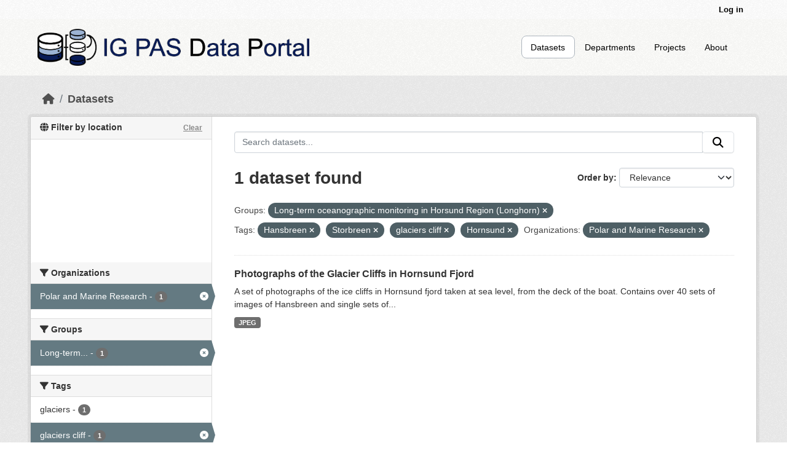

--- FILE ---
content_type: text/html; charset=utf-8
request_url: https://dataportal.igf.edu.pl/dataset?groups=longhorn&tags=Hansbreen&organization=polar-and-marine-research&tags=Storbreen&tags=glaciers+cliff&tags=Hornsund
body_size: 5682
content:
<!DOCTYPE html>
<!--[if IE 9]> <html lang="en" class="ie9"> <![endif]-->
<!--[if gt IE 8]><!--> <html lang="en"  > <!--<![endif]-->
  <head>
    
	<!-- Google tag (gtag.js) -->
	<script async src="https://www.googletagmanager.com/gtag/js?id=G-QN3DKNHKEZ"></script>
	<script>
  		window.dataLayer = window.dataLayer || [];
  		function gtag(){dataLayer.push(arguments);}
  		gtag('js', new Date());

  		gtag('config', 'G-QN3DKNHKEZ');
	</script>
    <!-- Google Tag Manager -->
	<script>(function(w,d,s,l,i){w[l]=w[l]||[];w[l].push({'gtm.start':
		new Date().getTime(),event:'gtm.js'});var f=d.getElementsByTagName(s)[0],
		j=d.createElement(s),dl=l!='dataLayer'?'&l='+l:'';j.async=true;j.src=
		'https://www.googletagmanager.com/gtm.js?id='+i+dl;f.parentNode.insertBefore(j,f);
		})(window,document,'script','dataLayer','GTM-PVVGVQQL');</script>
	<!-- End Google Tag Manager -->	
	<meta charset="utf-8" />
      <meta name="csrf_field_name" content="_csrf_token" />
      <meta name="_csrf_token" content="ImUxYmI3ODZiYWRjNWFkY2M0OThiYjk4Mjg3YjkzYmYxMDYxNTJmNTEi.aXuivg.Y33uuV8AawI6IiVO6o-7ElScPoQ" />

      <meta name="generator" content="ckan 2.12.0a0" />
      <meta name="viewport" content="width=device-width, initial-scale=1.0">
    <title>Dataset - IG PAS Data Portal</title>

    
    <link rel="shortcut icon" href="/base/images/ckan.ico" />
    
  
    
  
      
      
      
    
  <link rel="stylesheet" href="/restricted_theme.css" />

    
    

  


    
    <link href="/webassets/base/640de97c_main.css" rel="stylesheet"/>
<link href="/webassets/ckanext-geoview/f197a782_geo-resource-styles.css" rel="stylesheet"/>
<link href="/webassets/ckanext-scheming/728ec589_scheming_css.css" rel="stylesheet"/>
    
    

  </head>

  
  <body data-site-root="https://dataportal.igf.edu.pl/" data-locale-root="https://dataportal.igf.edu.pl/" >
<!-- Google Tag Manager (noscript) -->
<noscript><iframe src="https://www.googletagmanager.com/ns.html?id=GTM-PVVGVQQL"
height="0" width="0" style="display:none;visibility:hidden"></iframe></noscript>
<!-- End Google Tag Manager (noscript) -->
    
    <div class="visually-hidden-focusable"><a href="#content">Skip to main content</a></div>
  

  
    

 
<div class="account-masthead">
  <div class="container">
     
    <nav class="account not-authed" aria-label="Account">
      <ul class="list-unstyled">
        
        <li><a href="/user/login">Log in</a></li>
         
      </ul>
    </nav>
     
  </div>
</div>

<header class="masthead">
  <div class="container">
      
    <nav class="navbar navbar-expand-lg navbar-light">
      <hgroup class="header-image navbar-left">

      
      
      <a class="logo" href="/">
        <img src="/uploads/admin/2023-02-20-074358.388055logoIGPASDP.png" alt="IG PAS Data Portal"
          aria-label="Navigate to Home - IG PAS Data Portal"/>
      </a>
      
      

       </hgroup>
      <button class="navbar-toggler" type="button" data-bs-toggle="collapse" data-bs-target="#main-navigation-toggle"
        aria-controls="main-navigation-toggle" aria-expanded="false" aria-label="Toggle navigation">
        <span class="fa fa-bars text-white"></span>
      </button>

      <div class="main-navbar collapse navbar-collapse" id="main-navigation-toggle">
        <ul class="navbar-nav ms-auto mb-2 mb-lg-0">
          
            
              
              

              <li class="active"><a href="/dataset/">Datasets</a></li><li><a href="/organization/">Departments</a></li><li><a href="/group/">Projects</a></li><li><a href="/about">About</a></li>
            
          </ul>

      
      </div>
    </nav>
  </div>
</header>

  
    <div class="main">
      <div id="content" class="container">
        
          
            <div class="flash-messages">
              
                
              
            </div>
          

          
            <div class="toolbar" role="navigation" aria-label="Breadcrumb">
              
                
                  <ol class="breadcrumb">
                    
<li class="home"><a href="/" aria-label="Home"><i class="fa fa-home"></i><span> Home</span></a></li>
                    
  <li class="active"><a href="/dataset/">Datasets</a></li>

                  </ol>
                
              
            </div>
          

          <div class="row wrapper">
            
            
            

            
              <aside class="secondary col-md-3">
                
                

   

<section id="dataset-map" class="module module-narrow module-shallow">
    <h2 class="module-heading">
        <i class="fa fa-globe"></i>
        Filter by location
        <a href="/dataset/?groups=longhorn&amp;tags=Hansbreen&amp;tags=Storbreen&amp;tags=glaciers+cliff&amp;tags=Hornsund&amp;organization=polar-and-marine-research" class="action">Clear</a>
    </h2>
    
    <div class="dataset-map" data-module="spatial-query" data-default_extent="{ &#34;type&#34; : &#34;Polygon&#34;, &#34;coordinates&#34; : [[ [-10.176707, 35.746512],[37.028802, 35.746512],[37.028802, 58.631217],[-10.176707, 58.631217],[-10.176707, 35.746512]] ] }" data-module-map_config="{&#34;attribution&#34;: &#34;Map tiles by &lt;a href=\&#34;https://www.stadiamaps.com\&#34; target=\&#34;_blank\&#34;&gt;Stadia Maps&lt;/a&gt;, under &lt;a href=\&#34;http://creativecommons.org/licenses/by/3.0\&#34;&gt;CC BY 3.0&lt;/a&gt;. Data by &lt;a href=\&#34;http://openstreetmap.org\&#34;&gt;OpenStreetMap&lt;/a&gt;, under &lt;a href=\&#34;http://creativecommons.org/licenses/by-sa/3.0\&#34;&gt;CC BY SA&lt;/a&gt;.&#34;, &#34;type&#34;: &#34;Stadia.StamenTerrain&#34;, &#34;apikey&#34;: &#34;ffba0965-25d4-418d-86e0-66f01bff49ec&#34;}">
        <div id="dataset-map-container"></div>
    </div>
</section>




   
	
  <div class="filters">
    <div>
      
        

    
    
	
	    
		<section class="module module-narrow module-shallow">
		    
			<h2 class="module-heading">
			    <i class="fa fa-filter"></i>
			    Organizations
			</h2>
		    
		    
			
			    
				<nav aria-label="Filter by: Organizations">
				    <ul class="list-unstyled nav nav-simple nav-facet">
					
					    
					    
					    
					    
					    <li class="nav-item  active">
						<a href="/dataset/?groups=longhorn&amp;tags=Hansbreen&amp;tags=Storbreen&amp;tags=glaciers+cliff&amp;tags=Hornsund" aria-label="Search datasets by organization: Polar and  Marine Research" >
						    <span class="item-label">Polar and  Marine Research</span>
						    <span class="hidden separator"> - </span>
						    <span class="item-count badge">1</span>

							<span class="facet-close"> <i class="fa fa-solid fa-circle-xmark"></i></span>
						</a>
					    </li>
					
				    </ul>
				</nav>

				<p class="module-footer">
				    
					
				    
				</p>
			    
			
		    
		</section>
	    
	
    

      
        

    
    
	
	    
		<section class="module module-narrow module-shallow">
		    
			<h2 class="module-heading">
			    <i class="fa fa-filter"></i>
			    Groups
			</h2>
		    
		    
			
			    
				<nav aria-label="Filter by: Groups">
				    <ul class="list-unstyled nav nav-simple nav-facet">
					
					    
					    
					    
					    
					    <li class="nav-item  active">
						<a href="/dataset/?tags=Hansbreen&amp;tags=Storbreen&amp;tags=glaciers+cliff&amp;tags=Hornsund&amp;organization=polar-and-marine-research" aria-label="Search datasets by groups: Long-term..."  data-bs-title="Long-term oceanographic monitoring in Horsund Region (Longhorn)" data-bs-toggle="tooltip" >
						    <span class="item-label">Long-term...</span>
						    <span class="hidden separator"> - </span>
						    <span class="item-count badge">1</span>

							<span class="facet-close"> <i class="fa fa-solid fa-circle-xmark"></i></span>
						</a>
					    </li>
					
				    </ul>
				</nav>

				<p class="module-footer">
				    
					
				    
				</p>
			    
			
		    
		</section>
	    
	
    

      
        

    
    
	
	    
		<section class="module module-narrow module-shallow">
		    
			<h2 class="module-heading">
			    <i class="fa fa-filter"></i>
			    Tags
			</h2>
		    
		    
			
			    
				<nav aria-label="Filter by: Tags">
				    <ul class="list-unstyled nav nav-simple nav-facet">
					
					    
					    
					    
					    
					    <li class="nav-item ">
						<a href="/dataset/?groups=longhorn&amp;tags=Hansbreen&amp;tags=Storbreen&amp;tags=glaciers+cliff&amp;tags=Hornsund&amp;organization=polar-and-marine-research&amp;tags=glaciers" aria-label="Search datasets by tags: glaciers" >
						    <span class="item-label">glaciers</span>
						    <span class="hidden separator"> - </span>
						    <span class="item-count badge">1</span>

							
						</a>
					    </li>
					
					    
					    
					    
					    
					    <li class="nav-item  active">
						<a href="/dataset/?groups=longhorn&amp;tags=Hansbreen&amp;tags=Storbreen&amp;tags=Hornsund&amp;organization=polar-and-marine-research" aria-label="Search datasets by tags: glaciers cliff" >
						    <span class="item-label">glaciers cliff</span>
						    <span class="hidden separator"> - </span>
						    <span class="item-count badge">1</span>

							<span class="facet-close"> <i class="fa fa-solid fa-circle-xmark"></i></span>
						</a>
					    </li>
					
					    
					    
					    
					    
					    <li class="nav-item ">
						<a href="/dataset/?groups=longhorn&amp;tags=Hansbreen&amp;tags=Storbreen&amp;tags=glaciers+cliff&amp;tags=Hornsund&amp;organization=polar-and-marine-research&amp;tags=glaciers+recession" aria-label="Search datasets by tags: glaciers recession" >
						    <span class="item-label">glaciers recession</span>
						    <span class="hidden separator"> - </span>
						    <span class="item-count badge">1</span>

							
						</a>
					    </li>
					
					    
					    
					    
					    
					    <li class="nav-item  active">
						<a href="/dataset/?groups=longhorn&amp;tags=Storbreen&amp;tags=glaciers+cliff&amp;tags=Hornsund&amp;organization=polar-and-marine-research" aria-label="Search datasets by tags: Hansbreen" >
						    <span class="item-label">Hansbreen</span>
						    <span class="hidden separator"> - </span>
						    <span class="item-count badge">1</span>

							<span class="facet-close"> <i class="fa fa-solid fa-circle-xmark"></i></span>
						</a>
					    </li>
					
					    
					    
					    
					    
					    <li class="nav-item ">
						<a href="/dataset/?groups=longhorn&amp;tags=Hansbreen&amp;tags=Storbreen&amp;tags=glaciers+cliff&amp;tags=Hornsund&amp;organization=polar-and-marine-research&amp;tags=Hornbreen" aria-label="Search datasets by tags: Hornbreen" >
						    <span class="item-label">Hornbreen</span>
						    <span class="hidden separator"> - </span>
						    <span class="item-count badge">1</span>

							
						</a>
					    </li>
					
					    
					    
					    
					    
					    <li class="nav-item  active">
						<a href="/dataset/?groups=longhorn&amp;tags=Hansbreen&amp;tags=Storbreen&amp;tags=glaciers+cliff&amp;organization=polar-and-marine-research" aria-label="Search datasets by tags: Hornsund" >
						    <span class="item-label">Hornsund</span>
						    <span class="hidden separator"> - </span>
						    <span class="item-count badge">1</span>

							<span class="facet-close"> <i class="fa fa-solid fa-circle-xmark"></i></span>
						</a>
					    </li>
					
					    
					    
					    
					    
					    <li class="nav-item ">
						<a href="/dataset/?groups=longhorn&amp;tags=Hansbreen&amp;tags=Storbreen&amp;tags=glaciers+cliff&amp;tags=Hornsund&amp;organization=polar-and-marine-research&amp;tags=Mendeleevbreen" aria-label="Search datasets by tags: Mendeleevbreen" >
						    <span class="item-label">Mendeleevbreen</span>
						    <span class="hidden separator"> - </span>
						    <span class="item-count badge">1</span>

							
						</a>
					    </li>
					
					    
					    
					    
					    
					    <li class="nav-item ">
						<a href="/dataset/?groups=longhorn&amp;tags=Hansbreen&amp;tags=Storbreen&amp;tags=glaciers+cliff&amp;tags=Hornsund&amp;organization=polar-and-marine-research&amp;tags=Samarinbreen" aria-label="Search datasets by tags: Samarinbreen" >
						    <span class="item-label">Samarinbreen</span>
						    <span class="hidden separator"> - </span>
						    <span class="item-count badge">1</span>

							
						</a>
					    </li>
					
					    
					    
					    
					    
					    <li class="nav-item  active">
						<a href="/dataset/?groups=longhorn&amp;tags=Hansbreen&amp;tags=glaciers+cliff&amp;tags=Hornsund&amp;organization=polar-and-marine-research" aria-label="Search datasets by tags: Storbreen" >
						    <span class="item-label">Storbreen</span>
						    <span class="hidden separator"> - </span>
						    <span class="item-count badge">1</span>

							<span class="facet-close"> <i class="fa fa-solid fa-circle-xmark"></i></span>
						</a>
					    </li>
					
					    
					    
					    
					    
					    <li class="nav-item ">
						<a href="/dataset/?groups=longhorn&amp;tags=Hansbreen&amp;tags=Storbreen&amp;tags=glaciers+cliff&amp;tags=Hornsund&amp;organization=polar-and-marine-research&amp;tags=structure+from+motion" aria-label="Search datasets by tags: structure from motion" >
						    <span class="item-label">structure from motion</span>
						    <span class="hidden separator"> - </span>
						    <span class="item-count badge">1</span>

							
						</a>
					    </li>
					
				    </ul>
				</nav>

				<p class="module-footer">
				    
					
					    <a href="/dataset/?groups=longhorn&amp;tags=Hansbreen&amp;tags=Storbreen&amp;tags=glaciers+cliff&amp;tags=Hornsund&amp;organization=polar-and-marine-research&amp;_tags_limit=0" class="read-more">Show More Tags</a>
					
				    
				</p>
			    
			
		    
		</section>
	    
	
    

      
        

    
    
	
	    
		<section class="module module-narrow module-shallow">
		    
			<h2 class="module-heading">
			    <i class="fa fa-filter"></i>
			    Formats
			</h2>
		    
		    
			
			    
				<nav aria-label="Filter by: Formats">
				    <ul class="list-unstyled nav nav-simple nav-facet">
					
					    
					    
					    
					    
					    <li class="nav-item ">
						<a href="/dataset/?groups=longhorn&amp;tags=Hansbreen&amp;tags=Storbreen&amp;tags=glaciers+cliff&amp;tags=Hornsund&amp;organization=polar-and-marine-research&amp;res_format=JPEG" aria-label="Search datasets by res_format: JPEG" >
						    <span class="item-label">JPEG</span>
						    <span class="hidden separator"> - </span>
						    <span class="item-count badge">1</span>

							
						</a>
					    </li>
					
				    </ul>
				</nav>

				<p class="module-footer">
				    
					
				    
				</p>
			    
			
		    
		</section>
	    
	
    

      
        

    
    
	
	    
		<section class="module module-narrow module-shallow">
		    
			<h2 class="module-heading">
			    <i class="fa fa-filter"></i>
			    Licenses
			</h2>
		    
		    
			
			    
				<p class="module-content empty">There are no Licenses that match this search</p>
			    
			
		    
		</section>
	    
	
    

      
    </div>
    <a class="close no-text hide-filters"><i class="fa fa-times-circle"></i><span class="text">close</span></a>
  </div>



              </aside>
            

            
              <div class="primary col-md-9 col-xs-12" role="main">
                
                
  <section class="module">
    <div class="module-content">
      
        
      
      
        
        
        







<form id="dataset-search-form" class="search-form" method="get" data-module="select-switch">

  
    <div class="input-group search-input-group">
      <input aria-label="Search datasets..." id="field-giant-search" type="text" class="form-control input-lg" name="q" value="" autocomplete="off" placeholder="Search datasets...">
      
      <span class="input-group-btn">
        <button class="btn btn-secondary btn-lg" type="submit" value="search" aria-label="Submit">
          <i class="fa fa-search"></i>
        </button>
      </span>
      
    </div>
  

  
    <span>






<input type="hidden" name="groups" value="longhorn" />





<input type="hidden" name="tags" value="Hansbreen" />





<input type="hidden" name="tags" value="Storbreen" />





<input type="hidden" name="tags" value="glaciers cliff" />





<input type="hidden" name="tags" value="Hornsund" />





<input type="hidden" name="organization" value="polar-and-marine-research" />



</span>
  

  
    
      <div class="form-group control-order-by">
        <label for="field-order-by">Order by</label>
        <select id="field-order-by" name="sort" class="form-control form-select">
          
            
              <option value="score desc, metadata_modified desc" selected="selected">Relevance</option>
            
          
            
              <option value="title_string asc">Name Ascending</option>
            
          
            
              <option value="title_string desc">Name Descending</option>
            
          
            
              <option value="metadata_modified desc">Last Modified</option>
            
          
        </select>
        
        <button class="btn btn-secondary js-hide" type="submit">Go</button>
        
      </div>
    
  

  
    <h1>
    
      

  
  
  
  

1 dataset found
    
    </h1>
  

  
    
      <p class="filter-list">
        
          
          <span class="facet">Groups:</span>
          
            <span class="filtered pill">Long-term oceanographic monitoring in Horsund Region (Longhorn)
              <a href="/dataset/?tags=Hansbreen&amp;tags=Storbreen&amp;tags=glaciers+cliff&amp;tags=Hornsund&amp;organization=polar-and-marine-research" class="remove" aria-label="Remove applied filter: longhorn" data-bs-title="Remove" data-bs-toggle="tooltip"><i class="fa fa-times"></i></a>
            </span>
          
        
          
          <span class="facet">Tags:</span>
          
            <span class="filtered pill">Hansbreen
              <a href="/dataset/?groups=longhorn&amp;tags=Storbreen&amp;tags=glaciers+cliff&amp;tags=Hornsund&amp;organization=polar-and-marine-research" class="remove" aria-label="Remove applied filter: Hansbreen" data-bs-title="Remove" data-bs-toggle="tooltip"><i class="fa fa-times"></i></a>
            </span>
          
            <span class="filtered pill">Storbreen
              <a href="/dataset/?groups=longhorn&amp;tags=Hansbreen&amp;tags=glaciers+cliff&amp;tags=Hornsund&amp;organization=polar-and-marine-research" class="remove" aria-label="Remove applied filter: Storbreen" data-bs-title="Remove" data-bs-toggle="tooltip"><i class="fa fa-times"></i></a>
            </span>
          
            <span class="filtered pill">glaciers cliff
              <a href="/dataset/?groups=longhorn&amp;tags=Hansbreen&amp;tags=Storbreen&amp;tags=Hornsund&amp;organization=polar-and-marine-research" class="remove" aria-label="Remove applied filter: glaciers cliff" data-bs-title="Remove" data-bs-toggle="tooltip"><i class="fa fa-times"></i></a>
            </span>
          
            <span class="filtered pill">Hornsund
              <a href="/dataset/?groups=longhorn&amp;tags=Hansbreen&amp;tags=Storbreen&amp;tags=glaciers+cliff&amp;organization=polar-and-marine-research" class="remove" aria-label="Remove applied filter: Hornsund" data-bs-title="Remove" data-bs-toggle="tooltip"><i class="fa fa-times"></i></a>
            </span>
          
        
          
          <span class="facet">Organizations:</span>
          
            <span class="filtered pill">Polar and  Marine Research
              <a href="/dataset/?groups=longhorn&amp;tags=Hansbreen&amp;tags=Storbreen&amp;tags=glaciers+cliff&amp;tags=Hornsund" class="remove" aria-label="Remove applied filter: polar-and-marine-research" data-bs-title="Remove" data-bs-toggle="tooltip"><i class="fa fa-times"></i></a>
            </span>
          
        
      </p>
      <a class="show-filters btn btn-secondary">Filter Results</a>
    
  

</form>




      
      
        

  
    <ul class="dataset-list list-unstyled">
    	
	      
	        




  <li class="dataset-item">
    
      <div class="dataset-content">
        
          <h2 class="dataset-heading">
            
              
            
            
    <a href="/dataset/photographs-of-the-glacier-cliffs-in-hornsund-fjord" aria-label="Navigate to dataset: Photographs of the Glacier Cliffs in Hornsund Fjord">
      Photographs of the Glacier Cliffs in Hornsund Fjord
    </a>
            
            
              
            
          </h2>
        
        
          
            <div>A set of photographs of the ice cliffs in Hornsund fjord taken at sea level, from the deck of the boat. Contains over 40 sets of images of Hansbreen and single sets of...</div>
          
        
      </div>
      
        
          
            <ul class="dataset-resources list-unstyled">
              
                
                <li>
                  <a href="/dataset/photographs-of-the-glacier-cliffs-in-hornsund-fjord" class="badge badge-default" data-format="jpeg">JPEG</a>
                </li>
                
              
            </ul>
          
        
      
    
  </li>

	      
	    
    </ul>
  

      
    </div>

    
      
    
  </section>

              </div>
            
          </div>
        
      </div>
    </div>
  
    <footer class="site-footer">
  <div class="container">
    
    <div class="row footer-row">
      <div class="col-md-3 col-sm-4 footer-links ">
        <ul class="list-unstyled">
          <li><a class="footer-descriptions" href="/about">About
              IG PAS Data Portal</a></li>
        </ul>
        <ul class="list-unstyled">
          <li>
            <div class="IGF_logo">
              <a href="https://www.igf.edu.pl/home.php"></a>
            </div>
          </li>
        </ul>
      </div>
      <div class="col-md-6 col-sm-6 footer-descriptions margin-auto;">
        <div style="display: flex; justify-content: center; text-align: center; width: 100%;">
          <a style="font-size: 16px; color: black; font-weight: bold;">Research Infrastructure Centers</a>
        </div>
        <div class="CIB-container">
          <div class="CIB-element">
            <a href="https://cibsbl-platform.igf.edu.pl">
              <div class="CIBSBL"><span></span></div>
            </a>
            <div class="footer-cib-titles"><a class="footer-descriptions"
                href="https://cibsbl-platform.igf.edu.pl">CIBSBL</a></div>
          </div>
          <div class="CIB-element">
            <a href="https://cibal1-platform.igf.edu.pl">
              <div class="CIBAL"><span></span></div>
            </a>
            <div class="footer-cib-titles"><a class="footer-descriptions"
                href="https://cibal1-platform.igf.edu.pl">CIBAL1</a></div>
          </div>
          <div class="CIB-element">
            <a href="https://cibogm-platform.igf.edu.pl">
              <div class="CIBOGM"><span></span></div>
            </a>
            <div class="footer-cib-titles"><a class="footer-descriptions"
                href="https://cibogm-platform.igf.edu.pl">CIBOGM</a></div>
          </div>
          <div class="CIB-element">
            <a href="https://cibal2-platform.igf.edu.pl">
              <div class="CIBAL"><span></span></div>
            </a>
            <div class="footer-cib-titles"><a class="footer-descriptions"
                href="https://cibal2-platform.igf.edu.pl">CIBAL2</a></div>
          </div>
          <div class="CIB-element">
            <a href="https://database.ing.pan.pl/">
              <div class="CIBAL"><span></span></div>
            </a>
            <div class="footer-cib-titles">
              <a class="footer-descriptions" href="https://database.ing.pan.pl/">
                INGPAS</a>
            </div>
          </div>
        </div>
      </div>      
    </div>
    
  </div>
</footer>
  
  
  
  
    


    
    
    <link href="/webassets/vendor/f3b8236b_select2.css" rel="stylesheet"/>
<link href="/webassets/vendor/53df638c_fontawesome.css" rel="stylesheet"/>
<link href="/webassets/ckanext-spatial/67225687_spatial_query.css" rel="stylesheet"/>
    <script src="/webassets/vendor/240e5086_jquery.js" type="text/javascript"></script>
<script src="/webassets/vendor/90dbb6bf_vendor.js" type="text/javascript"></script>
<script src="/webassets/vendor/a3003351_bootstrap.js" type="text/javascript"></script>
<script src="/webassets/vendor/529a0eb7_htmx.js" type="text/javascript"></script>
<script src="/webassets/base/ea93723c_main.js" type="text/javascript"></script>
<script src="/webassets/ckanext-spatial/d9e299a2_spatial_query.js" type="text/javascript"></script>
<script src="/webassets/base/5c3f1272_ckan.js" type="text/javascript"></script>
  </body>
</html>

--- FILE ---
content_type: application/javascript
request_url: https://api.ipify.org/?format=jsonp&callback=getIP
body_size: -49
content:
getIP({"ip":"3.137.189.30"});